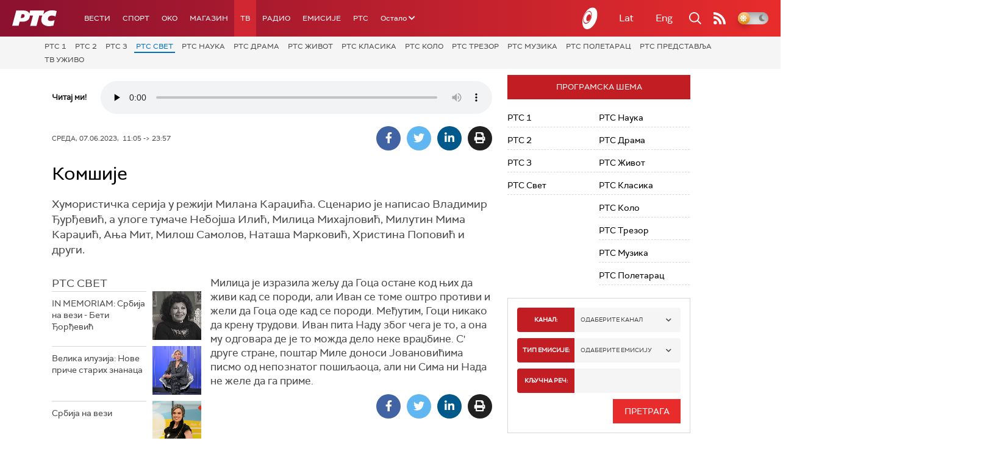

--- FILE ---
content_type: text/html;charset=UTF-8
request_url: https://rts.rs/tv/rts-sat/5200273/komsije.html
body_size: 19267
content:












































<!DOCTYPE html>

<html xmlns="http://www.w3.org/1999/xhtml" xml:lang="sr" lang="sr" >
    
    <head>
        <meta charset="utf-8" />
        <meta name="viewport" content="width=device-width, initial-scale=1, minimum-scale=1, maximum-scale=1" /> 
        
            <meta name="facebook-domain-verification" content="hui4xuinul37kpgfvccuiopl4tsgzd" />
        
        <title>Комшије | РТС Свет | РТС</title>

            <!-- Gemius AdOcean -->
            <script type="text/javascript" src="//rs.adocean.pl/files/js/ado.js"></script>
            <script type="text/javascript">
                /* (c)AdOcean 2003-2017 */
                if (typeof ado !== "object") {
                    ado = {};
                    ado.config = ado.preview = ado.placement = ado.master = ado.slave = function () {};
                }
                ado.config({mode: "old", xml: false, characterEncoding: true});
                ado.preview({enabled: true, emiter: "rs.adocean.pl", id: "WrI3gCReJvUOQoGs1cYCXGDNLReHYebXQ5l1IsHag6T.57"});
            </script>

        <link rel="shortcut icon" href="/assets/front/img/favicon/favicon.ico"/>
<!--

<link rel="apple-touch-icon" sizes="57x57" href="/apple-icon-57x57.png">
<link rel="apple-touch-icon" sizes="60x60" href="/apple-icon-60x60.png">
<link rel="apple-touch-icon" sizes="72x72" href="/apple-icon-72x72.png">
<link rel="apple-touch-icon" sizes="76x76" href="/apple-icon-76x76.png">
<link rel="apple-touch-icon" sizes="114x114" href="/apple-icon-114x114.png">
<link rel="apple-touch-icon" sizes="120x120" href="/apple-icon-120x120.png">
<link rel="apple-touch-icon" sizes="144x144" href="/apple-icon-144x144.png">
<link rel="apple-touch-icon" sizes="152x152" href="/apple-icon-152x152.png">
<link rel="apple-touch-icon" sizes="180x180" href="/apple-icon-180x180.png">
<link rel="icon" type="image/png" sizes="192x192"  href="/android-icon-192x192.png">
<link rel="icon" type="image/png" sizes="32x32" href="/favicon-32x32.png">
<link rel="icon" type="image/png" sizes="96x96" href="/favicon-96x96.png">
<link rel="icon" type="image/png" sizes="16x16" href="/favicon-16x16.png">
<link rel="manifest" href="/manifest.json">
<meta name="msapplication-TileColor" content="#ffffff">
<meta name="msapplication-TileImage" content="/ms-icon-144x144.png">
<meta name="theme-color" content="#ffffff">

-->
        <link href="https://fonts.googleapis.com/css2?family=Montserrat:wght@100;200;300;400;500;600;700;800;900&display=swap" rel="stylesheet">
        
<link href="/resources/fontawesome/css/all.min.css" rel="stylesheet"/>
<link href="/resources/bootstrap/css/bootstrap.min.css" rel="stylesheet"/>
<link rel="stylesheet" type="text/css" href="/assets/front/plugins/slick/slick.css"/>
<link rel="stylesheet" type="text/css" href="/assets/front/plugins/slick/slick-theme.css"/>
<link href="/assets/front/css/platform2024_v5.css" rel="stylesheet"/>
<link href="/assets/front/css/fragments2024_v2.css" rel="stylesheet"/>
<link href="/assets/front/css/responsive2025_v1.css" rel="stylesheet"/>
<link href="/assets/front/css/headerTeme.css" rel="stylesheet"/>
        



<script src="/resources/jQuery/jquery-3.5.1.min.js"></script>
<script type="text/javascript" src="/assets/front/js/its-global2025_v1.min.js"></script>
<script type="text/javascript" src="/assets/front/js/cyr2lat/cyrlatconverter.min.js"></script>
<script type="text/javascript" src="https://services.brid.tv/player/build/brid.min.js"></script>


    <!-- Global site tag (gtag.js) - Google Analytics -->
    <script async src="https://www.googletagmanager.com/gtag/js?id=G-FBJW6SRQ7H"></script>
    <script>
        window.dataLayer = window.dataLayer || [];
        function gtag() {
            dataLayer.push(arguments);
        }
        gtag('js', new Date());

        gtag('config', 'G-FBJW6SRQ7H');
    </script>

    <!-- Google Tag Manager -->
    <script>(function (w, d, s, l, i) {
            w[l] = w[l] || [];
            w[l].push({'gtm.start':
                        new Date().getTime(), event: 'gtm.js'});
            var f = d.getElementsByTagName(s)[0],
                    j = d.createElement(s), dl = l != 'dataLayer' ? '&l=' + l : '';
            j.async = true;
            j.src =
                    'https://www.googletagmanager.com/gtm.js?id=' + i + dl;
            f.parentNode.insertBefore(j, f);
        })(window, document, 'script', 'dataLayer', 'GTM-NZ5DNLN');</script>
    <!-- End Google Tag Manager -->


        <input id="anchorId" type="hidden" value="" />
        
        
            
        
        
        

























    <meta name="copyright" content="rts.rs"/>
<meta name="title" content="Комшије"/>
<meta name="description" content="Хумористичка серија у режији Милана Караџића. Сценарио је написао Владимир Ђурђевић, а улоге тумаче Небојша Илић, Милица Михајловић, Милутин Мима Караџић, Ања Мит, Милош Самолов, Наташа Марковић, Христина Поповић и други. "/>


    <link rel="canonical" href="https://www.rts.rs/tv/rts-sat/5200273/komsije.html" />

<meta property="og:site_name" content="РТС"/>
<meta property="og:type" content="article"/>
<meta property="og:title" content="Комшије"/>
<meta property="og:url" content="https://rts.rs/tv/rts-sat/5200273/komsije.html"/>

    
        <meta property="og:image" content="https://rts.rs/upload//media/2023/4/28/23/34/877/1468653/thumbs/1987938/komsije.jpg"/>
    
    


<meta property="og:description" content="Хумористичка серија у режији Милана Караџића. Сценарио је написао Владимир Ђурђевић, а улоге тумаче Небојша Илић, Милица Михајловић, Милутин Мима Караџић, Ања Мит, Милош Самолов, Наташа Марковић, Христина Поповић и други. "/>

    <meta name="twitter:card" content="summary"/>
<meta name="twitter:title" content="Комшије"/>


    
        <meta property="twitter:image" content="https://rts.rs/upload//media/2023/4/28/23/34/877/1468653/thumbs/1987938/komsije.jpg"/>
    
    

<meta name="twitter:description" content="Хумористичка серија у режији Милана Караџића. Сценарио је написао Владимир Ђурђевић, а улоге тумаче Небојша Илић, Милица Михајловић, Милутин Мима Караџић, Ања Мит, Милош Самолов, Наташа Марковић, Христина Поповић и други. "/>

        

        <!-- (C)2000-2024 Gemius SA - gemiusPrism  / rts.rs/TV Program -->
<script type="text/javascript">
var pp_gemius_identifier = 'AqWV7WNd5WXN.C1fscmNNmaEHUyZ7SLWa1rR_nF1JZH.77';
// lines below shouldn't be edited
function gemius_pending(i) { window[i] = window[i] || function() {var x = window[i+'_pdata'] = window[i+'_pdata'] || []; x[x.length]=Array.prototype.slice.call(arguments, 0);};};
(function(cmds) { var c; while(c = cmds.pop()) gemius_pending(c)})(['gemius_cmd', 'gemius_hit', 'gemius_event', 'gemius_init', 'pp_gemius_hit', 'pp_gemius_event', 'pp_gemius_init']);
window.pp_gemius_cmd = window.pp_gemius_cmd || window.gemius_cmd;
(function(d,t) {try {var gt=d.createElement(t),s=d.getElementsByTagName(t)[0],l='http'+((location.protocol=='https:')?'s':''); gt.setAttribute('async','async');
gt.setAttribute('defer','defer'); gt.src=l+'://gars.hit.gemius.pl/xgemius.js'; s.parentNode.insertBefore(gt,s);} catch (e) {}})(document,'script');
</script>

<script type="text/javascript" src="//rs.adocean.pl/files/js/ado.js"></script>
<script type="text/javascript">
/* (c)AdOcean 2003-2023 */
        if(typeof ado!=="object"){ado={};ado.config=ado.preview=ado.placement=ado.master=ado.slave=function(){};}
        ado.config({mode: "old", xml: false, consent: true, characterEncoding: true});
        ado.preview({enabled: true});
</script>

<script type="text/javascript">
/* (c)AdOcean 2003-2023, MASTER: rts.rs.Rts.rs.TV.RTS Svet */
ado.master({id: 'hZ2nnFCvl3nO6xa4KxtuPd1Dnkd2KHrOVPphAkbC4w..U7', server: 'rs.adocean.pl' });
</script>

        <script async id="ebx" src="//applets.ebxcdn.com/ebx.js"></script>
    </head>
    <body class="РТС Свет theme-normal">
        
            <!-- Google Tag Manager (noscript) -->
            <noscript><iframe src="https://www.googletagmanager.com/ns.html?id=GTM-NZ5DNLN"
                              height="0" width="0" style="display:none;visibility:hidden"></iframe></noscript>
            <!-- End Google Tag Manager (noscript) -->
        

        <script async src="https://pagead2.googlesyndication.com/pagead/js/adsbygoogle.js?client=ca-pub-8174147618626437"
        crossorigin="anonymous"></script>


        <!-- BANNER BDL -->
        <div class="brandingBannerLeft" data-spy="affix">
            










    
        
            <div id="adoceanrsyjntgxipgc"></div>
<script type="text/javascript">
/* (c)AdOcean 2003-2024, rts.rs.Rts.rs.TV.RTS Svet.Brending levo  360x1080 */
ado.slave('adoceanrsyjntgxipgc', {myMaster: 'hZ2nnFCvl3nO6xa4KxtuPd1Dnkd2KHrOVPphAkbC4w..U7' });
</script>
        
        
    

        </div>
        <!-- BANNER BDP -->
        <div class="brandingBannerRight" data-spy="affix">
            










    
        
            <div id="adoceanrsxfktfvhinx"></div>
<script type="text/javascript">
/* (c)AdOcean 2003-2024, rts.rs.Rts.rs.TV.RTS Svet.Brending desno  360x1080 */
ado.slave('adoceanrsxfktfvhinx', {myMaster: 'hZ2nnFCvl3nO6xa4KxtuPd1Dnkd2KHrOVPphAkbC4w..U7' });
</script>
        
        
    

        </div>

        











<header>
    <div class="app-header">
        <div class="headerLeft">
            <div class="app-brand">
                
                    
                    
                        <div class="logo">
                            <a href="/" title="РТС">
                                <span class="sr-only">РТС</span>
                            </a>
                        </div>
                    
                  
            </div>
            <div class="app-nav">
                <nav>
                    






<div class="menu">
    <div class="primaryShortNav">
        



















 









    
        










<div id="side-nav">
    <ul>
        
            <li class=" depth1  first">
                












    



    <a href="/vesti.html" class="nav-link    ">
    
    
        Вести
        
    
    </a>

            </li>
        
            <li class=" depth1 ">
                












    



    <a href="/sport.html" class="nav-link    ">
    
    
        Спорт
        
    
    </a>

            </li>
        
            <li class=" depth1 ">
                












    



    <a href="/oko-magazin.html" class="nav-link    ">
    
    
        OKO
        
    
    </a>

            </li>
        
            <li class=" depth1 ">
                












    



    <a href="/magazin.html" class="nav-link    ">
    
    
        Магазин
        
    
    </a>

            </li>
        
            <li class=" depth1  onPath">
                












    



    <a href="/tv.html" class="nav-link    onPath ">
    
    
        ТВ
        
    
    </a>

            </li>
        
            <li class=" depth1 ">
                












    



    <a href="/radio.html" class="nav-link    ">
    
    
        Радио
        
    
    </a>

            </li>
        
            <li class=" depth1 ">
                












    



    <a href="/emisije.html" class="nav-link    ">
    
    
        Емисије
        
    
    </a>

            </li>
        
            <li class=" depth1  last">
                












    



    <a href="/rts.html" class="nav-link    ">
    
    
        РТС
        
    
    </a>

            </li>
        
        <li class="depth1  app-dropdown-holder">
            <a class="app-dropdown nav-link"><span>Остало</span> <i class="fa fa-chevron-down"></i></a>
            <div class="menu-dropdown">
                <ul>
                    
                        <li class="">
                            <a href="/rts/muzicka-produkcija.html" class="">
                                Музичка продукција
                            </a>
                        </li>
                    
                        <li class="">
                            <a href="/rts/filmski-program.html" class="">
                                Филмски програм
                            </a>
                        </li>
                    
                        <li class="">
                            <a href="/rts/dijaspora.html" class="">
                                Дијаспора
                            </a>
                        </li>
                    
                        <li class="">
                            <a href="/rts/rts-predstavlja.html" class="">
                                РТС представља
                            </a>
                        </li>
                    
                        <li class="">
                            <a href="/eurosong2024.html" class="">
                                Евросонг 2025
                            </a>
                        </li>
                    
                        <li class="">
                            <a href="/rts/pgp.html" class="">
                                ПГП
                            </a>
                        </li>
                    
                        <li class="">
                            <a href="/rts/informator-o-radu.html" class="">
                                Информатор о раду Јавне медијске установе „Радио-телевизија Србије“
                            </a>
                        </li>
                    
                </ul>
            </div>
        </li>

    </ul>
</div>
    
     
    
    
    
    
    
    
    
    
    

    </div>
</div>
                </nav>
            </div>
        </div>
        <div class="hederRight">
            <a href="/page/tv/ci/live.html" class="live-tv" title="РТС планета">
                <span class="rts-planeta"></span>
            </a>
            <div class="app-lang">



<div class="language-bar">
    
    <a href="/" class="lang cyr CyrLatIgnore js-lang" >Ћир</a>
    <a href="/" class="lang lat CyrLatIgnore js-lang" >Lat</a>
    <a class="lang en CyrLatIgnore " href="/rts/program-sales.html">Eng</a>

</div>
</div>
            <div class="app-search">
                <a type="submit" class="js-nav-search nav-action searchTrigger" title="Претрага"><i class="fas fa-search"></i></a>
                <div id="search" class="nav-search">
                    









<form action="/pretraga.html" method="get" name="searchForm" id="searchForm" class="form searchForm">
    <fieldset class="searchFieldset header-search-btn">
        <input type="hidden" name="lang" value="sr" />
        <input id="searchText" class="app-input" name="searchText" type="text" value=""  placeholder="Search" onfocus="this.placeholder = ''" onblur="this.placeholder = 'Search'"/>
        <input type="submit" value="Пронађи" class="searchButton">
    </fieldset>
</form>


<script>
    $(document).ready(function () {
        $('#searchForm').submit(function () {
            if ($('#searchText').val().length <= 3) {
                $('#searchInputMessage').show();
                return false;
            } else {
                return true;
            }
        });
        $('#searchText').keydown(function () {
            if ($(this).val().length <= 1) {
                $('#searchInputMessage').hide();
            }
        });

    });
</script>
                </div>
            </div>
            <a href="/page/rss/ci.html" class="nav-action feed" title="RSS"><i class="fas fa-rss"></i></a>
                
            <a class="mobTrigger"><i class="fas fa-bars"></i></a>
            <input type="checkbox" id="darkModeToggle" />
           <label for="darkModeToggle" class="darkModeBtn">
                   <i class="fas fa-moon"></i>
                <i class="fas fa-sun"></i>
            </label>
        </div>
    </div>
</header>
<div class="mobNavigation">
    <div class="mobNavWrapper">
        <div class="social social-mob">
            <a class="rtsPlaneta" title="РТС планета" href="/page/tv/ci/live.html"><span class="fai fai-planeta"></span></a>
            <a class="facebook" target="_blank" href="http://www.facebook.com/RTS.Internetportal" title="Facebook"><i class="fab fa-facebook-f"></i></a>
            <a class="twitter" target="_blank" href="http://twitter.com/#!/RTS_Vesti" title="Twitter"><i class="fab fa-twitter"></i></a>
            <a class="youtube" target="_blank" href="https://www.youtube.com/channel/UCF6U1KDm7BLHWBBUwsZzKtQ" title="You Tube"><i class="fab fa-youtube"></i></a>
                



<div class="language-bar">
    
    <a href="/" class="lang cyr CyrLatIgnore js-lang" >Ћир</a>
    <a href="/" class="lang lat CyrLatIgnore js-lang" >Lat</a>
    <a class="lang en CyrLatIgnore " href="/rts/program-sales.html">Eng</a>

</div>

            <a href="/page/rss/ci.html" class="nav-action feed" title="RSS"><i class="fas fa-rss"></i></a>
        </div>
        <div class="navWrapper">
            


























 









    
     
    
    
    
    
    
    
    
    
        














<ul> 
    

        




    
    


<li class="   level1   ord1 d1">
    <div class="navHolder">
        












    



    <a href="/vesti.html" class="nav-link    subL1">
    
    
        <span class=" ">
        
        Вести
        
        </span>
    
    
    </a>


        
            <div class="navL1"> 
            
            <ul>

            

        

        





<li class="   level1   ord1 d2">
    
        












    



    <a href="/vesti/politika.html" class="nav-link    ">
    
    
        Политика
        
    
    </a>


        
            </li>

            

        

        





<li class="   level1   ord3 d2">
    
        












    



    <a href="/vesti/region.html" class="nav-link    ">
    
    
        Регион
        
    
    </a>


        
            </li>

            

        

        





<li class="   level1   ord4 d2">
    
        












    



    <a href="/vesti/svet.html" class="nav-link    ">
    
    
        Свет
        
    
    </a>


        
            </li>

            

        

        





<li class="   level1   ord5 d2">
    
        












    



    <a href="/vesti/srbija-danas.html" class="nav-link    ">
    
    
        Србија данас
        
    
    </a>


        
            </li>

            

        

        





<li class="   level1   ord6 d2">
    
        












    



    <a href="/vesti/hronika.html" class="nav-link    ">
    
    
        Хроника
        
    
    </a>


        
            </li>

            

        

        





<li class="   level1   ord7 d2">
    
        












    



    <a href="/vesti/drustvo.html" class="nav-link    ">
    
    
        Друштво
        
    
    </a>


        
            </li>

            

        

        





<li class="   level1   ord8 d2">
    
        












    



    <a href="/vesti/ekonomija.html" class="nav-link    ">
    
    
        Економија
        
    
    </a>


        
            </li>

            

        

        





<li class="   level1   ord9 d2">
    
        












    



    <a href="/vesti/merila-vremena.html" class="nav-link    ">
    
    
        Мерила времена
        
    
    </a>


        
            </li>

            

        

        





<li class="   level1   ord10 d2">
    
        












    



    <a href="/vesti/ratu-u-ukrajini.html" class="nav-link    ">
    
    
        Рат у Украјини
        
    
    </a>


        
            </li>

            

        

        





<li class="   level1   ord11 d2">
    
        












    



    <a href="/vesti/vreme.html" class="nav-link    ">
    
    
        Време
        
    
    </a>


        
            </li>

            

        

        





<li class="   level1   ord12 d2">
    
        












    



    <a href="/vesti/servisne-informacije.html" class="nav-link    ">
    
    
        Сервисне вести
        
    
    </a>


        
            </li>

            

        

        





<li class="   level1   ord14 d2">
    
        












    



    <a href="/vesti/smatracnica.html" class="nav-link    ">
    
    
        Сматрачница
        
    
    </a>


        
            </li>

            

        

        





<li class="   level1   ord37 d2">
    
        












    



    <a href="/vesti/arhiva-rubrika.html" class="nav-link    ">
    
    
        Архива рубрика
        
    
    </a>


        
            </li>

            

        

        





<li class="   level1  last  ord38 d2">
    
        












    



    <a href="/vesti/podkast.html" class="nav-link    ">
    
    
        Подкаст
        
    
    </a>


        
            </li>

            

        

         
        </ul>
    </div>
</div>
</li>





    
    


<li class="   level1   ord3 d1">
    <div class="navHolder">
        












    



    <a href="/sport.html" class="nav-link    subL1">
    
    
        <span class=" ">
        
        Спорт
        
        </span>
    
    
    </a>


        
            <div class="navL1"> 
            
            <ul>

            

        

        





<li class="   level1   ord3 d2">
    
        












    



    <a href="/sport/fudbal.html" class="nav-link    ">
    
    
        Фудбал
        
    
    </a>


        
            </li>

            

        

        





<li class="   level1   ord4 d2">
    
        












    



    <a href="/sport/kosarka.html" class="nav-link    ">
    
    
        Кошарка
        
    
    </a>


        
            </li>

            

        

        





<li class="   level1   ord6 d2">
    
        












    



    <a href="/sport/tenis.html" class="nav-link    ">
    
    
        Тенис
        
    
    </a>


        
            </li>

            

        

        





<li class="   level1   ord8 d2">
    
        












    



    <a href="/sport/odbojka.html" class="nav-link    ">
    
    
        Одбојка
        
    
    </a>


        
            </li>

            

        

        





<li class="   level1   ord9 d2">
    
        












    



    <a href="/sport/rukomet.html" class="nav-link    ">
    
    
        Рукомет
        
    
    </a>


        
            </li>

            

        

        





<li class="   level1   ord10 d2">
    
        












    



    <a href="/sport/vaterpolo.html" class="nav-link    ">
    
    
        Ватерполо
        
    
    </a>


        
            </li>

            

        

        





<li class="   level1   ord11 d2">
    
        












    



    <a href="/sport/atletika.html" class="nav-link    ">
    
    
        Атлетика
        
    
    </a>


        
            </li>

            

        

        





<li class="   level1   ord12 d2">
    
        












    



    <a href="/sport/auto-moto.html" class="nav-link    ">
    
    
        Ауто-мото
        
    
    </a>


        
            </li>

            

        

        





<li class="   level1   ord13 d2">
    
        












    



    <a href="/sport/ostali-sportovi.html" class="nav-link    ">
    
    
        Остали спортови
        
    
    </a>


        
            </li>

            

        

        





<li class="   level1   ord14 d2">
    
        












    



    <a href="/sport/memorijal-rts.html" class="nav-link    ">
    
    
        Меморијал РТС
        
    
    </a>


        
            </li>

            

        

        





<li class="   level1   ord16 d2">
    
        












    



    <a href="/sport/Eurovision_sport.html" class="nav-link    ">
    
    
        Eurovision sport
        
    
    </a>


        
            </li>

            

        

        





<li class="   level1  last  ord17 d2">
    
        












    



    <a href="/sport/arhiva-rubrika.html" class="nav-link    ">
    
    
        Архива рубрика
        
    
    </a>


        
            </li>

            

        

         
        </ul>
    </div>
</div>
</li>






<li class="   level1   ord6 d1">
    
        












    



    <a href="/oko-magazin.html" class="nav-link    ">
    
    
        <span class=" ">
        
        OKO
        
        </span>
    
    
    </a>


        
            </li>

            

        

        




    
    


<li class="   level1   ord7 d1">
    <div class="navHolder">
        












    



    <a href="/magazin.html" class="nav-link    subL1">
    
    
        <span class=" ">
        
        Магазин
        
        </span>
    
    
    </a>


        
            <div class="navL1"> 
            
            <ul>

            

        

        





<li class="   level1   ord1 d2">
    
        












    



    <a href="/magazin/zivot.html" class="nav-link    ">
    
    
        Живот
        
    
    </a>


        
            </li>

            

        

        





<li class="   level1   ord2 d2">
    
        












    



    <a href="/magazin/Zanimljivosti.html" class="nav-link    ">
    
    
        Занимљивости
        
    
    </a>


        
            </li>

            

        

        





<li class="   level1   ord3 d2">
    
        












    



    <a href="/magazin/muzika.html" class="nav-link    ">
    
    
        Музика
        
    
    </a>


        
            </li>

            

        

        





<li class="   level1   ord4 d2">
    
        












    



    <a href="/magazin/tehnologija.html" class="nav-link    ">
    
    
        Технологијa
        
    
    </a>


        
            </li>

            

        

        





<li class="   level1   ord5 d2">
    
        












    



    <a href="/magazin/putujemo.html" class="nav-link    ">
    
    
        Путујемо
        
    
    </a>


        
            </li>

            

        

        





<li class="   level1   ord6 d2">
    
        












    



    <a href="/magazin/svet-poznatih.html" class="nav-link    ">
    
    
        Свет познатих
        
    
    </a>


        
            </li>

            

        

        





<li class="   level1   ord7 d2">
    
        












    



    <a href="/magazin/Zdravlje.html" class="nav-link    ">
    
    
        Здравље
        
    
    </a>


        
            </li>

            

        

        





<li class="   level1   ord8 d2">
    
        












    



    <a href="/magazin/film-i-tv.html" class="nav-link    ">
    
    
        Филм и ТВ
        
    
    </a>


        
            </li>

            

        

        





<li class="   level1   ord9 d2">
    
        












    



    <a href="/magazin/nauka.html" class="nav-link    ">
    
    
        Наука
        
    
    </a>


        
            </li>

            

        

        





<li class="   level1   ord11 d2">
    
        












    



    <a href="/magazin/priroda.html" class="nav-link    ">
    
    
        Природа
        
    
    </a>


        
            </li>

            

        

        





<li class="   level1   ord13 d2">
    
        












    



    <a href="/magazin/digitalni-preduzetnik.html" class="nav-link    ">
    
    
        Дигитални предузетник
        
    
    </a>


        
            </li>

            

        

        





<li class="   level1   ord14 d2">
    
        












    



    <a href="/magazin/kultura.html" class="nav-link    ">
    
    
        Културно
        
    
    </a>


        
            </li>

            

        

        





<li class="   level1   ord21 d2">
    
        












    



    <a href="/magazin/arhiva-rubrika.html" class="nav-link    ">
    
    
        Архива рубрика
        
    
    </a>


        
            </li>

            

        

        





<li class="   level1   ord25 d2">
    
        












    



    <a href="/magazin/Zamalevelikeheroje.html" class="nav-link    ">
    
    
        За мале велике хероје
        
    
    </a>


        
            </li>

            

        

        





<li class="   level1  last  ord26 d2">
    
        












    



    <a href="/magazin/naizgled-zdrav.html" class="nav-link    ">
    
    
        Наизглед здрав
        
    
    </a>


        
            </li>

            

        

         
        </ul>
    </div>
</div>
</li>





    
    


<li class="  onPath  level1   ord8 d1">
    <div class="navHolder">
        












    



    <a href="/tv.html" class="nav-link    onPath subL1">
    
    
        <span class=" ">
        
        ТВ
        
        </span>
    
    
    </a>


        
            <div class="navL1"> 
            
            <ul>

            

        

        





<li class="   level1   ord1 d2">
    
        












    



    <a href="/tv/rts1.html" class="nav-link    ">
    
    
        РТС 1
        
    
    </a>


        
            </li>

            

        

        





<li class="   level1   ord2 d2">
    
        












    



    <a href="/tv/rts2.html" class="nav-link    ">
    
    
        РТС 2
        
    
    </a>


        
            </li>

            

        

        





<li class="   level1   ord3 d2">
    
        












    



    <a href="/tv/rts-digital.html" class="nav-link    ">
    
    
        РТС 3
        
    
    </a>


        
            </li>

            

        

        





<li class="  onPath  level1   ord4 d2">
    
        












    



    <a href="/tv/rts-sat.html" class="nav-link    onPath ">
    
    
        РТС Свет
        
    
    </a>


        
            </li>

            

        

        





<li class="   level1   ord5 d2">
    
        












    



    <a href="/tv/rts-nauka.html" class="nav-link    ">
    
    
        РТС Наука
        
    
    </a>


        
            </li>

            

        

        





<li class="   level1   ord6 d2">
    
        












    



    <a href="/tv/rts-drama.html" class="nav-link    ">
    
    
        РТС Драма
        
    
    </a>


        
            </li>

            

        

        





<li class="   level1   ord7 d2">
    
        












    



    <a href="/tv/rts-zivot.html" class="nav-link    ">
    
    
        РТС Живот
        
    
    </a>


        
            </li>

            

        

        





<li class="   level1   ord8 d2">
    
        












    



    <a href="/tv/rts-klasika.html" class="nav-link    ">
    
    
        РТС Класика
        
    
    </a>


        
            </li>

            

        

        





<li class="   level1   ord9 d2">
    
        












    



    <a href="/tv/rts-kolo.html" class="nav-link    ">
    
    
        РТС Коло
        
    
    </a>


        
            </li>

            

        

        





<li class="   level1   ord10 d2">
    
        












    



    <a href="/tv/rts-trezor.html" class="nav-link    ">
    
    
        РТС Трезор
        
    
    </a>


        
            </li>

            

        

        





<li class="   level1   ord11 d2">
    
        












    



    <a href="/tv/rts-muzika.html" class="nav-link    ">
    
    
        РТС Музика
        
    
    </a>


        
            </li>

            

        

        





<li class="   level1   ord12 d2">
    
        












    



    <a href="/tv/rts-poletarac.html" class="nav-link    ">
    
    
        РТС Полетарац
        
    
    </a>


        
            </li>

            

        

        





<li class="   level1   ord53 d2">
    
        












    



    <a href="/tv/rts-predstavlja.html" class="nav-link    ">
    
    
        РТС представља
        
    
    </a>


        
            </li>

            

        

        





<li class="   level1  last  ord55 d2">
    
        












    



    <a href="/tv/live.html" class="nav-link    ">
    
    
        ТВ уживо
        
    
    </a>


        
            </li>

            

        

         
        </ul>
    </div>
</div>
</li>





    
    


<li class="   level1   ord9 d1">
    <div class="navHolder">
        












    



    <a href="/radio.html" class="nav-link    subL1">
    
    
        <span class=" ">
        
        Радио
        
        </span>
    
    
    </a>


        
            <div class="navL1"> 
            
            <ul>

            

        

        





<li class="   level1   ord1 d2">
    
        












    



    <a href="/radio/radio-beograd-1.html" class="nav-link    ">
    
    
        Радио Београд 1
        
    
    </a>


        
            </li>

            

        

        





<li class="   level1   ord2 d2">
    
        












    



    <a href="/radio/radio-beograd-2.html" class="nav-link    ">
    
    
        Радио Београд 2
        
    
    </a>


        
            </li>

            

        

        





<li class="   level1   ord3 d2">
    
        












    



    <a href="/radio/radio-beograd-3.html" class="nav-link    ">
    
    
        Радио Београд 3
        
    
    </a>


        
            </li>

            

        

        





<li class="   level1   ord4 d2">
    
        












    



    <a href="/radio/beograd-202.html" class="nav-link    ">
    
    
        Београд 202
        
    
    </a>


        
            </li>

            

        

        





<li class="   level1   ord6 d2">
    
        












    



    <a href="/radio/radio-pletenica.html" class="nav-link    ">
    
    
        Радио Плетеница
        
    
    </a>


        
            </li>

            

        

        





<li class="   level1   ord7 d2">
    
        












    



    <a href="/radio/radio-rokenroler.html" class="nav-link    ">
    
    
        Радио Рокенролер
        
    
    </a>


        
            </li>

            

        

        





<li class="   level1   ord8 d2">
    
        












    



    <a href="/radio/radio-dzuboks.html" class="nav-link    ">
    
    
        Радио Џубокс
        
    
    </a>


        
            </li>

            

        

        





<li class="   level1   ord9 d2">
    
        












    



    <a href="/radio/radio-vrteska.html" class="nav-link    ">
    
    
        Радио Вртешка
        
    
    </a>


        
            </li>

            

        

        





<li class="   level1   ord10 d2">
    
        












    



    <a href="/radio/radio-dzezer.html" class="nav-link    ">
    
    
        Радио Џезер
        
    
    </a>


        
            </li>

            

        

        





<li class="   level1   ord11 d2">
    
        












    



    <a href="/radio/arhiv.html" class="nav-link    ">
    
    
        Архив
        
    
    </a>


        
            </li>

            

        

        





<li class="   level1   ord12 d2">
    
        












    



    <a href="/radio/kontakt.html" class="nav-link    ">
    
    
        Контакт
        
    
    </a>


        
            </li>

            

        

        





<li class="   level1   ord13 d2">
    
        












    



    <a href="/radio/frekvencije.html" class="nav-link    ">
    
    
        Фреквенције
        
    
    </a>


        
            </li>

            

        

        





<li class="   level1  last  ord14 d2">
    
        












    



    <a href="/radio/live.html" class="nav-link    ">
    
    
        Радио уживо
        
    
    </a>


        
            </li>

            

        

         
        </ul>
    </div>
</div>
</li>






<li class="   level1   ord15 d1">
    
        












    



    <a href="/emisije.html" class="nav-link    ">
    
    
        <span class=" ">
        
        Емисије
        
        </span>
    
    
    </a>


        
            </li>

            

        

        




    
    


<li class="   level1  last  ord18 d1">
    <div class="navHolder">
        












    



    <a href="/rts.html" class="nav-link    subL1">
    
    
        <span class=" ">
        
        РТС
        
        </span>
    
    
    </a>


        
            <div class="navL1"> 
            
            <ul>

            

        

        





<li class="   level1   ord1 d2">
    
        












    



    <a href="/rts/javni-servis.html" class="nav-link    ">
    
    
        О Jавном сервису
        
    
    </a>


        
            </li>

            

        

        





<li class="   level1   ord2 d2">
    
        












    



    <a href="/rts/informator-o-radu.html" class="nav-link    ">
    
    
        Информатор о раду Јавне медијске установе „Радио-телевизија Србије“
        
    
    </a>


        
            </li>

            

        

        





<li class="   level1   ord3 d2">
    
        












    



    <a href="/rts/akcije.html" class="nav-link    ">
    
    
        Акције
        
    
    </a>


        
            </li>

            

        

        





<li class="   level1   ord4 d2">
    
        












    



    <a href="/rts/pgp.html" class="nav-link    ">
    
    
        ПГП
        
    
    </a>


        
            </li>

            

        

        





<li class="   level1   ord5 d2">
    
        












    



    <a href="/rts/galerija-rts.html" class="nav-link    ">
    
    
        Галерија РТС
        
    
    </a>


        
            </li>

            

        

        





<li class="   level1   ord6 d2">
    
        












    



    <a href="/rts/izdavastvo.html" class="nav-link    ">
    
    
        Издаваштво
        
    
    </a>


        
            </li>

            

        

        





<li class="   level1   ord7 d2">
    
        












    



    <a href="/rts/istrazivanje-cipa.html" class="nav-link    ">
    
    
        Истраживање
        
    
    </a>


        
            </li>

            

        

        





<li class="   level1   ord8 d2">
    
        












    



    <a href="/rts/rts-klub.html" class="nav-link    ">
    
    
        РТС клуб
        
    
    </a>


        
            </li>

            

        

        





<li class="   level1   ord9 d2">
    
        












    



    <a href="/rts/programski-arhiv.html" class="nav-link    ">
    
    
        Програмски архив
        
    
    </a>


        
            </li>

            

        

        





<li class="   level1   ord10 d2">
    
        












    



    <a href="/rts/rts-predstavlja.html" class="nav-link    ">
    
    
        РТС представља
        
    
    </a>


        
            </li>

            

        

        





<li class="   level1   ord11 d2">
    
        












    



    <a href="/rts/marketing.html" class="nav-link    ">
    
    
        Маркетинг
        
    
    </a>


        
            </li>

            

        

        





<li class="   level1   ord12 d2">
    
        












    



    <a href="/rts/dijaspora.html" class="nav-link    ">
    
    
        Дијаспора
        
    
    </a>


        
            </li>

            

        

        





<li class="   level1   ord14 d2">
    
        












    



    <a href="/rts/digitalizacija.html" class="nav-link    ">
    
    
        Дигитална ТВ
        
    
    </a>


        
            </li>

            

        

        





<li class="   level1   ord15 d2">
    
        












    



    <a href="/rts/posao.html" class="nav-link    ">
    
    
        Посао
        
    
    </a>


        
            </li>

            

        

        





<li class="   level1   ord16 d2">
    
        












    



    <a href="/rts/javne-nabavke.html" class="nav-link    ">
    
    
        Јавне набавке
        
    
    </a>


        
            </li>

            

        

        





<li class="   level1   ord17 d2">
    
        












    



    <a href="/rts/pola-veka-rts.html" class="nav-link    ">
    
    
        Јубилеји РТС-а
        
    
    </a>


        
            </li>

            

        

        





<li class="   level1   ord18 d2">
    
        












    



    <a href="/rts/internet-portal.html" class="nav-link    ">
    
    
        Интернет портал
        
    
    </a>


        
            </li>

            

        

        





<li class="   level1   ord19 d2">
    
        












    



    <a href="/rts/biblioteka.html" class="nav-link    ">
    
    
        Библиотека
        
    
    </a>


        
            </li>

            

        

        





<li class="   level1   ord20 d2">
    
        












    



    <a href="/rts/konkursi.html" class="nav-link    ">
    
    
        Конкурси
        
    
    </a>


        
            </li>

            

        

        





<li class="   level1   ord21 d2">
    
        












    



    <a href="/rts/pesma-evrovizije.html" class="nav-link    ">
    
    
        Песма Евровизије
        
    
    </a>


        
            </li>

            

        

        





<li class="   level1  last  ord22 d2">
    
        












    



    <a href="/rts/program-sales.html" class="nav-link    ">
    
    
        Program sales
        
    
    </a>


        
            </li>

            

        
        </ul>
    </div>
</div>
</li>
</ul>
    
    


        </div>
    </div>
</div>

<script>
    var langRaw;
    var langReworked;
    $(document).ready(function () {
        $("code").addClass("CyrLatIgnore");
        $('.js-lang').hide();

        langRaw = location.pathname.slice(0, 4);
//            console.log(langRaw);
        if (langRaw == '/en/' || langRaw == '/en.') {
            $('.js-lang').removeClass("active");
            $('.en').addClass("active");
            langReworked = "en";
        } else if (langRaw == '/lat/' || langRaw == '/lat') {
            $('.js-lang').removeClass("active");
            $('.lat').addClass("active");
            $('.js-converter-cyr').hide();
            $('a').each(function () {
//                    console.log($(this).attr('href'));
                if (!$(this).hasClass('js-lang') && typeof $(this).attr('href') != 'undefined'
                        && $(this).attr('href').indexOf('downloadFile') != 1
                        && $(this).attr('href').indexOf('http') == -1
                        && !$(this).hasClass('fancybox')
                        && $(this).attr('href').indexOf('/upload/media/') == -1
                        && $(this).attr('href').split('.').pop() != 'pdf') {
                    if ($(this).attr('href').indexOf('/page/') == -1) {
                        $(this).attr("href", "/lat" + $(this).attr("href"));
                    } else {
                        $(this).attr("href", $(this).attr("href").replace('/ci/', /sr/));
                    }
                }
            });
            langReworked = 'lat';
            CyrLat.C2L();
            $('.cyr').show();
        } else {
            $('.js-lang').removeClass("active");
            $('.cyr').addClass("active");
            $('.js-converter-lat').hide();
            langReworked = 'cyr';
            $('.lat').show();
        }

        $("#websiteTitle").html($("#translatedTitle").html());
        $('body').css('visibility', 'visible');
        $(".js-linkovi-body a").each(function () {
            if ($(this).html().indexOf("http") >= 0) {
                $(this).addClass("CyrLatIgnore");
            }
        });
        $("#strukture-body a").each(function () {
            if ($(this).html().indexOf("http") >= 0) {
                $(this).addClass("CyrLatIgnore");
            }
        });
        $(".js-navi").click(function () {
            $(".js-navi-modal").addClass('show');
            $("body").addClass('modal-open');
        });
    }
    );
    var CyrLat = new CyrLatConverter('body').init();
    //click to change to CYR function
    $('.cyr').click(function (event) {
        event.preventDefault();
        console.log(window.location.pathname);
        if (window.location.pathname == '/lat.html' || window.location.pathname == '/lat/') {
            window.location.href = window.location.origin;
        } else {
            window.location.href = window.location.pathname.slice(4);
        }
    });
    //click to change to LAT function
    $('.lat').click(function (event) {
        event.preventDefault();
        var prevLang = location.pathname.slice(0, 4);
        $('.js-converter-cyr').hide();
        $('.js-converter-lat').show();
        if (prevLang == '/en/' || prevLang == '/en.') {
            location.href = '/lat.html';
        } else if ((prevLang == '/lat/' || prevLang == '/lat.')) {

        } else {
            $('.js-lang').removeClass("active");
            $('.lat').addClass("active");
            if (location.pathname == '/') {
                history.pushState({}, '', '/lat.html');
            } else {
                history.pushState({}, '', '/lat' + location.pathname);
            }
            CyrLat.C2L();
        }
        $('.lat').hide();
        $('.cyr').show();
        $('a').each(function () {
            if (!$(this).hasClass('js-lang') && typeof $(this).attr('href') != 'undefined'
                    && $(this).attr('href').indexOf('downloadFile') != 1
                    && !$(this).hasClass('fancybox')
                    && $(this).attr('href').indexOf('http') == -1
                    && $(this).attr('href').indexOf('/upload/media/') == -1
                    && $(this).attr('href').split('.').pop() != 'pdf') {
                if ($(this).attr('href').indexOf('/page/') == -1) {
                    $(this).attr("href", "/lat" + $(this).attr("href"));
                } else {
                    $(this).attr("href", $(this).attr("href").replace('/ci/', /sr/));
                }
            }
        });
    });
    $(".app-dropdown-holder").click(function (e) {
        $(this).toggleClass('active');
        e.stopPropagation();
    });
    $('body').click(function (e) {
        if (!$(e.target).closest('.menu-dropdown').length) {
            $(".app-dropdown-holder").removeClass('active');
        }
    });
    
    //Dark-mode toggle
    document.addEventListener("DOMContentLoaded", function () {
        const checkbox = document.getElementById("darkModeToggle");
        const darkMode = localStorage.getItem("darkMode");

        if (darkMode === "enabled") {
            document.body.classList.add("dark-mode");
            checkbox.checked = true;
            console.log("Dark mode enabled on load.");
        }
        checkbox.addEventListener("change", function () {
            if (checkbox.checked) {
                document.body.classList.add("dark-mode");
                localStorage.setItem("darkMode", "enabled");
            } else {
                document.body.classList.remove("dark-mode");
                localStorage.setItem("darkMode", "disabled");
            }
        });

    });
</script>


<!--<div id="saglasnost-container">
    <div id="saglasnost-prihvatanje">
        <p>We use cookies and google analytics tool to optimize the delivery of digital advertising to you. If you decline personalization of ads you will still see digital advertisements, but they will not be as relevant to you. We never collect sensitive information, and do not sell any of the data we collect. Under the GDPR regulations browser cookies are now considered sudo-anonymized personal data and since we use cookies to deliver relevant advertisements to you we would like to get your permission to do so.</p>
        <button>Accept</button>
    </div>

    <div id="saglasnost-iskljucivanje">
        <p>I don't want my data to be used anymore for analytic purposes.</p>
        <button>Decline</button>
    </div>
</div>


<script>
    $(document).ready(function () {
        var saglasnost = 'false';
        //get consent cookie
        var value = "; " + document.cookie;
        var parts = value.split("; " + "saglasnost" + "=");
        if (parts.length == 2) {
            saglasnost = parts.pop().split(";").shift();
        }
        $('#saglasnost-container').animate({'bottom': '0'}, 2000);
        if (saglasnost === 'true') {
             $('#saglasnost-iskljucivanje').addClass('visible');
            runGA();
            
        } else {
            $('#saglasnost-prihvatanje').addClass('visible');
        }

        //Turn off consent toolbar after 1 min
        setTimeout(function () {
            $('#saglasnost-container').animate({'bottom': '-300px'}, 2000);
        }, 60000);


        $('#saglasnost-iskljucivanje button').on('click', function () {
            document.cookie = 'saglasnost=false;';
            saglasnost='false';
            $('#saglasnost-container').animate({'bottom': '-300px'}, 2000);
        });

        $('#saglasnost-prihvatanje button').on('click', function () {
            document.cookie = 'saglasnost=true;';
            saglasnost='true';
            runGA();
            $('#saglasnost-container').animate({'bottom': '-300px'}, 2000);
        });
    });
</script>-->
        <div class="rts">
            <div class="containerWrap clearfix">
                <div class="topSubnav">
                    <div class="container">
                        





<div class="sideBarNav">
    



















 









    
     
    
    
    
    
    
    
    
    
    
        















<nav ui-nav class="navi clear-fix">
    <ul class="nav ng-score" id="nav">
        

            
                
            

            

    
        
    
    

        
        <li class="">
        
        



























<a href="/tv/rts1.html" class="inactive    link ">
    
    
        
        

        
            

            
                
                
                РТС 1
                
                
            
        
        
            
            

            
        
    </a>

    
                <span class="float-right">
                
                <span class="closeNav"></span>
                <span class="openNav"></span>
                </span>
    



        

        

        
            
                
            </li>
        
    

    



            
                
            

            

    
        
    
    

        
        <li class="">
        
        



























<a href="/tv/rts2.html" class="inactive    link ">
    
    
        
        

        
            

            
                
                
                РТС 2
                
                
            
        
        
            
            

            
        
    </a>

    
                <span class="float-right">
                
                <span class="closeNav"></span>
                <span class="openNav"></span>
                </span>
    



        

        

        
            
                
            </li>
        
    

    



            
                
            

            

    
        
    
    

        
        <li class="">
        
        



























<a href="/tv/rts-digital.html" class="inactive    link ">
    
    
        
        

        
            

            
                
                
                РТС 3
                
                
            
        
        
            
            

            
        
    </a>

    
                <span class="float-right">
                
                <span class="closeNav"></span>
                <span class="openNav"></span>
                </span>
    



        

        

        
            
                
            </li>
        
    

    



            
                
            

            

    
        
    
    

        
        <li class="">
        
        

























    



<a href="/tv/rts-sat.html" class="active   onPath  link ">
    
    
        
        

        
            

            
                
                
                РТС Свет
                
                
            
        
        
            
            

            
        
    </a>

    
                <span class="float-right">
                
                <span class="closeNav"></span>
                <span class="openNav"></span>
                </span>
    



        

        

        
            
                
            </li>
        
    

    



            
                
            

            

    
        
    
    

        
        <li class="">
        
        



























<a href="/tv/rts-nauka.html" class="inactive    link ">
    
    
        
        

        
            

            
                
                
                РТС Наука
                
                
            
        
        
            
            

            
        
    </a>

    
                <span class="float-right">
                
                <span class="closeNav"></span>
                <span class="openNav"></span>
                </span>
    



        

        

        
            
                
            </li>
        
    

    



            
                
            

            

    
        
    
    

        
        <li class="">
        
        



























<a href="/tv/rts-drama.html" class="inactive    link ">
    
    
        
        

        
            

            
                
                
                РТС Драма
                
                
            
        
        
            
            

            
        
    </a>

    
                <span class="float-right">
                
                <span class="closeNav"></span>
                <span class="openNav"></span>
                </span>
    



        

        

        
            
                
            </li>
        
    

    



            
                
            

            

    
        
    
    

        
        <li class="">
        
        



























<a href="/tv/rts-zivot.html" class="inactive    link ">
    
    
        
        

        
            

            
                
                
                РТС Живот
                
                
            
        
        
            
            

            
        
    </a>

    
                <span class="float-right">
                
                <span class="closeNav"></span>
                <span class="openNav"></span>
                </span>
    



        

        

        
            
                
            </li>
        
    

    



            
                
            

            

    
        
    
    

        
        <li class="">
        
        



























<a href="/tv/rts-klasika.html" class="inactive    link ">
    
    
        
        

        
            

            
                
                
                РТС Класика
                
                
            
        
        
            
            

            
        
    </a>

    
                <span class="float-right">
                
                <span class="closeNav"></span>
                <span class="openNav"></span>
                </span>
    



        

        

        
            
                
            </li>
        
    

    



            
                
            

            

    
        
    
    

        
        <li class="">
        
        



























<a href="/tv/rts-kolo.html" class="inactive    link ">
    
    
        
        

        
            

            
                
                
                РТС Коло
                
                
            
        
        
            
            

            
        
    </a>

    
                <span class="float-right">
                
                <span class="closeNav"></span>
                <span class="openNav"></span>
                </span>
    



        

        

        
            
                
            </li>
        
    

    



            
                
            

            

    
        
    
    

        
        <li class="">
        
        



























<a href="/tv/rts-trezor.html" class="inactive    link ">
    
    
        
        

        
            

            
                
                
                РТС Трезор
                
                
            
        
        
            
            

            
        
    </a>

    
                <span class="float-right">
                
                <span class="closeNav"></span>
                <span class="openNav"></span>
                </span>
    



        

        

        
            
                
            </li>
        
    

    



            
                
            

            

    
        
    
    

        
        <li class="">
        
        



























<a href="/tv/rts-muzika.html" class="inactive    link ">
    
    
        
        

        
            

            
                
                
                РТС Музика
                
                
            
        
        
            
            

            
        
    </a>

    
                <span class="float-right">
                
                <span class="closeNav"></span>
                <span class="openNav"></span>
                </span>
    



        

        

        
            
                
            </li>
        
    

    



            
                
            

            

    
        
    
    

        
        <li class="">
        
        



























<a href="/tv/rts-poletarac.html" class="inactive    link ">
    
    
        
        

        
            

            
                
                
                РТС Полетарац
                
                
            
        
        
            
            

            
        
    </a>

    
                <span class="float-right">
                
                <span class="closeNav"></span>
                <span class="openNav"></span>
                </span>
    



        

        

        
            
                
            </li>
        
    

    



            
                
            

            

    
        
    
    

        
        <li class="">
        
        



























<a href="/tv/rts-predstavlja.html" class="inactive    link ">
    
    
        
        

        
            

            
                
                
                РТС представља
                
                
            
        
        
            
            

            
        
    </a>

    
                <span class="float-right">
                
                <span class="closeNav"></span>
                <span class="openNav"></span>
                </span>
    



        

        

        
            
                
            </li>
        
    

    



            

            

    
        
    
    

        
        <li class="">
        
        



























<a href="/tv/live.html" class="inactive    link ">
    
    
        
        

        
            

            
                
                
                ТВ уживо
                
                
            
        
        
            
            

            
        
    </a>

    
                <span class="float-right">
                
                <span class="closeNav"></span>
                <span class="openNav"></span>
                </span>
    



        

        

        
            
                
            </li>
        
    

    


</ul>
</nav>
    

</div>

                    </div>
                </div>
                
        
                <div id="container">
                    <div class="container">
                        <div class="left-sidebar">
                            
        
                        </div>
                        <div id="content" class="app-main">
                            
        <!-- BANNER H1 -->
        <div class="banner-G">
            










    
        
            <div id="adoceanrsxmmijppfov"></div>
<script type="text/javascript">
/* (c)AdOcean 2003-2024, rts.rs.Rts.rs.TV.RTS Svet.H1  728x90 */
ado.slave('adoceanrsxmmijppfov', {myMaster: 'hZ2nnFCvl3nO6xa4KxtuPd1Dnkd2KHrOVPphAkbC4w..U7' });
</script>
        
        
    

        </div>
        <div id="storyWrapper" class="story-wrapper">
            <!-- VOICE SYNTHESIS --> 
            
                <div class="ttsWrapper fix">
                    <div class="read-it-new" title="Читај ми!">Читај ми!</div>
                    <div class="tts audio">
                        <audio controls class="multi" preload="none">
                            <source src="/upload/media-repo/storyBoxFileData//2023/5/28/50262668/0adf212daeaa770d54bfb2b8fcef0fff.mp3" type="audio/mpeg" />
                        </audio>
                    </div>
                </div>
            
            













    
    
        <!-- TurnIndexTextOn -->
        
            
        
        
        
            <div class="storyInfo">
                <div class="storyInfoBlock">
                    <p class="storyDate">
                        

                        среда, 07.06.2023,&nbsp;
                        
                            11:05&nbsp;->&nbsp;23:57
                        
                        
                    </p>
                    
                    
                    
                </div>
                <div class="socialTop">
                    
                        
                        
                            







<!-- Social Share Button BEGIN -->
<div class="addthis_toolbox addthis_default_style fix clearfix">
    <div class="social-icons">
        <a class="btn-social facebook" title="Facebook" href="https://www.facebook.com/share.php?u=https://rts.rs/tv/rts-sat/5200273/komsije.html"
           target="popup" onclick="window.open('https://www.facebook.com/share.php?u=https://rts.rs/tv/rts-sat/5200273/komsije.html', 'popup', 'width=600,height=600');
                   return false;" style="color: white"><i class="fab fa-facebook-f"></i></a>

        <a class="btn-social twitter" title="Twitter" href="https://twitter.com/share"
           target="popup" onclick="window.open('https://twitter.com/share?url=https://rts.rs/tv/rts-sat/5200273/komsije.html', 'popup', 'width=600,height=600');
                   return false;" style="color: white"><i class="fab fa-twitter"></i></a>

        <a class="btn-social linkedin" title="LinkedIn" onclick="javascript:window.open(this.href, '', 'menubar=no,toolbar=no,resizable=yes,scrollbars=yes,height=500,width=500');
                return false;" href="https://www.linkedin.com/shareArticle?mini=true&url=https://rts.rs/tv/rts-sat/5200273/komsije.html&title=&source=rts.rs" style="color: white">
            <i class="fab fa-linkedin-in"></i>
        </a>
    </div>
    
        <div class="service-icons">
            <a class="btn-service print" title="Штампај" href=".html?print=true" class="stampa" target="_blank">
                <i class="fa fa-print"></i>
            </a>

        </div>
    


</div>

<!-- Social Share Button END -->
                        
                    
                </div>
            </div>
        
        
        
        
        
        
        
        
        
        
        
        
        

        

        

        

        

        

        

        

    
            
        
        
        
        
        
        
        
        
        
        
        
        
        
        
        

        

        

        

        

        

        

        

    
            
        
        
        
        
        
        <h1 class="storyMainTitle">Комшије</h1>
        
        
        
        
        
        
        
        
        

        

        

        

        

        

        

        

    
            
        
        
        
        
        
        
        <p class="lead storyMainLead">Хумористичка серија у режији Милана Караџића. Сценарио је написао Владимир Ђурђевић, а улоге тумаче Небојша Илић, Милица Михајловић, Милутин Мима Караџић, Ања Мит, Милош Самолов, Наташа Марковић, Христина Поповић и други. </p>
        
        
        
        
        
        
        
        

        

        

        

        

        

        

        

    
            
        
        
        
        
        
        
        
        
        
        
        
        
        
        
        

        

        
            
                
                
                    
                
            

        

        

        

        

        

        

    
    <!-- TurnIndexTextOff -->



<script language="javascript" type="text/javascript">

    $(document).ready(function () {
        $(".short-story-body-thumb .moreText").click(function () {
            $(this).parent(".readMoreWrapper").addClass("active");
            $(this).parents(".short-story-body-thumb").addClass("active");
        });

        $(".short-story-body-thumb .lessText").click(function () {
            $(this).parent(".readMoreWrapper").removeClass("active");
            $(this).parents(".short-story-body-thumb").removeClass("active");
        });
    });

</script>
            
            <div id="left">
                
                
                
                
                                    
                <div class="boxLeft leftLatest mobileHide">
                    









<div class="related-news news-tabs">
    <ul class="nav  nav-tabs" role="tablist">
        
            <li class="active">
                <a href="/tv/rts-sat.html" role="tab" data-toggle="tab">
                    РТС Свет
                </a>
            </li>
        
    </ul>
    
        











    <div class="tab-content">
        <div class="tab-pane active" id="related">
            <div class="newsLine">
                <a class="title" href="/tv/rts-sat/5874153/in-memoriam-srbija-na-vezi---beti-djordjevic.html">IN MEMORIAM: Србија на вези - Бети Ђорђевић</a>
                <a class="img smallThumb" href="/tv/rts-sat/5874153/in-memoriam-srbija-na-vezi---beti-djordjevic.html">
                    <!--has video-->
                    
                    
                        
                            














<img src="/upload//media/2026/0/25/22/58/4/4912384/thumbs/11417234/MASTER_BETI_6_црно_бело.jpg"
     style="" class="img-responsive img-fluid"
     alt="IN MEMORIAM: Србија на вези - Бети Ђорђевић" title="IN MEMORIAM: Србија на вези - Бети Ђорђевић"/>
                        
                        
                    
                </a>
            </div>
        </div>
    </div>

    <div class="tab-content">
        <div class="tab-pane active" id="related">
            <div class="newsLine">
                <a class="title" href="/tv/rts-sat/5872945/velika-iluzija-nove-price-starih-znanaca.html">Велика илузија: Нове приче старих знанаца</a>
                <a class="img smallThumb" href="/tv/rts-sat/5872945/velika-iluzija-nove-price-starih-znanaca.html">
                    <!--has video-->
                    
                    
                        
                            













    


<img src="/upload//media/2026/0/23/12/22/225/4905839/thumbs/11400554/Velika_iluzija_15_01_2026__RN_(5).JPG"
     style="" class="img-responsive img-fluid"
     alt="Велика илузија: Нове приче старих знанаца" title="Велика илузија: Нове приче старих знанаца (РТС / Никола Ристић)"/>
                        
                        
                    
                </a>
            </div>
        </div>
    </div>

    <div class="tab-content">
        <div class="tab-pane active" id="related">
            <div class="newsLine">
                <a class="title" href="/tv/rts-sat/5872991/srbija-na-vezi.html">Србија на вези</a>
                <a class="img smallThumb" href="/tv/rts-sat/5872991/srbija-na-vezi.html">
                    <!--has video-->
                    
                    
                        
                            














<img src="/upload//media/2026/0/23/16/31/973/4906711/thumbs/11401596/14_05_2025_Srbija_na_vezi_GJ_38_2.jpg"
     style="" class="img-responsive img-fluid"
     alt="Србија на вези" title="Србија на вези"/>
                        
                        
                    
                </a>
            </div>
        </div>
    </div>

    <div class="tab-content">
        <div class="tab-pane active" id="related">
            <div class="newsLine">
                <a class="title" href="/tv/rts-sat/5872952/sat-zimska-patrola-do-poljske--da-li-vredi-zakopane.html">САТ: Зимска патрола до Пољске – да ли вреди Закопане?</a>
                <a class="img smallThumb" href="/tv/rts-sat/5872952/sat-zimska-patrola-do-poljske--da-li-vredi-zakopane.html">
                    <!--has video-->
                    
                    
                        
                            













    


<img src="/upload//media/2026/0/23/13/16/252/4906089/thumbs/11400609/Ski_patrola_Zakopane_Poljska.jpg"
     style="" class="img-responsive img-fluid"
     alt="САТ: Зимска патрола до Пољске – да ли вреди Закопане?" title="САТ: Зимска патрола до Пољске – да ли вреди Закопане? (SAT Media Group / SAT Media Group)"/>
                        
                        
                    
                </a>
            </div>
        </div>
    </div>

    <div class="tab-content">
        <div class="tab-pane active" id="related">
            <div class="newsLine">
                <a class="title" href="/tv/rts-sat/5872950/porodicne-price-retrospektiva.html">Породичне приче, ретроспектива</a>
                <a class="img smallThumb" href="/tv/rts-sat/5872950/porodicne-price-retrospektiva.html">
                    <!--has video-->
                    
                    
                        
                            













    


<img src="/upload//media/2026/0/22/15/50/922/4902241/thumbs/11400584/Сунчица_Максимовић.jpg"
     style="" class="img-responsive img-fluid"
     alt="Породичне приче, ретроспектива" title="Породичне приче, ретроспектива (РТС / РТС)"/>
                        
                        
                    
                </a>
            </div>
        </div>
    </div>


    
      
</div>
                </div>
            </div>
            
            <div id="text">
                













    
    
        <!-- TurnIndexTextOn -->
        
            
        
        
        
        
        
        
        
        
        
        
        
        
        
        
        

        

        

        

        
            
            <div id="story-text">
                










    
        
            <div id="adoceanrsucneiukogs"></div>
<script type="text/javascript">
/* (c)AdOcean 2003-2018, rts.rs.Rts.rs.TV.Naslovna TV.InText */
ado.slave('adoceanrsucneiukogs', {myMaster: 'BoRauWOWUyaPFpObK1BqrGnYQPsLX4eCDblt_2zZNwX.R7' });
</script>
        
        
    

                
                <!--BODY-->
                <p>Милица је изразила жељу да Гоца остане код њих да живи кад се породи, али Иван се томе оштро противи и жели да Гоца оде кад се породи. Међутим, Гоци никако да крену трудови. Иван пита Наду због чега је то, а она му одговара де је то можда дело неке враџбине. С' друге стране, поштар Миле доноси Јовановићима писмо од непознатог пошиљаоца, али ни Сима ни Нада не желе да га приме.</p>
            </div>
            
        

        

        

        

    
    <!-- TurnIndexTextOff -->



<script language="javascript" type="text/javascript">

    $(document).ready(function () {
        $(".short-story-body-thumb .moreText").click(function () {
            $(this).parent(".readMoreWrapper").addClass("active");
            $(this).parents(".short-story-body-thumb").addClass("active");
        });

        $(".short-story-body-thumb .lessText").click(function () {
            $(this).parent(".readMoreWrapper").removeClass("active");
            $(this).parents(".short-story-body-thumb").removeClass("active");
        });
    });

</script>
                

                













    
    
        <!-- TurnIndexTextOn -->
        
            
        
        
        
        
        
        
        
        
        
        
        
        
        
        
        

        

        

        

        

        
            <div id="sharer">
                
                    
                    
                        







<!-- Social Share Button BEGIN -->
<div class="addthis_toolbox addthis_default_style fix clearfix">
    <div class="social-icons">
        <a class="btn-social facebook" title="Facebook" href="https://www.facebook.com/share.php?u=https://rts.rs/tv/rts-sat/5200273/komsije.html"
           target="popup" onclick="window.open('https://www.facebook.com/share.php?u=https://rts.rs/tv/rts-sat/5200273/komsije.html', 'popup', 'width=600,height=600');
                   return false;" style="color: white"><i class="fab fa-facebook-f"></i></a>

        <a class="btn-social twitter" title="Twitter" href="https://twitter.com/share"
           target="popup" onclick="window.open('https://twitter.com/share?url=https://rts.rs/tv/rts-sat/5200273/komsije.html', 'popup', 'width=600,height=600');
                   return false;" style="color: white"><i class="fab fa-twitter"></i></a>

        <a class="btn-social linkedin" title="LinkedIn" onclick="javascript:window.open(this.href, '', 'menubar=no,toolbar=no,resizable=yes,scrollbars=yes,height=500,width=500');
                return false;" href="https://www.linkedin.com/shareArticle?mini=true&url=https://rts.rs/tv/rts-sat/5200273/komsije.html&title=&source=rts.rs" style="color: white">
            <i class="fab fa-linkedin-in"></i>
        </a>
    </div>
    
        <div class="service-icons">
            <a class="btn-service print" title="Штампај" href=".html?print=true" class="stampa" target="_blank">
                <i class="fa fa-print"></i>
            </a>

        </div>
    


</div>

<!-- Social Share Button END -->
                    
                
            </div>
        

        

        

    
    <!-- TurnIndexTextOff -->



<script language="javascript" type="text/javascript">

    $(document).ready(function () {
        $(".short-story-body-thumb .moreText").click(function () {
            $(this).parent(".readMoreWrapper").addClass("active");
            $(this).parents(".short-story-body-thumb").addClass("active");
        });

        $(".short-story-body-thumb .lessText").click(function () {
            $(this).parent(".readMoreWrapper").removeClass("active");
            $(this).parents(".short-story-body-thumb").removeClass("active");
        });
    });

</script>
                <div class="banner-E">
                    










                </div>

                

                
            </div>
        </div>
        <div id="storyId" data-story-id="5200273"></div>
        <script>
            $(document).ready(function () {
                var storyId = $("#storyId").data("story-id");
                var selectedOption = localStorage.getItem("selectedShortStoryTag_" + storyId);

                if (selectedOption) {
                    $("#shortStoryTags").val(selectedOption);
                }
                filterShortStoryTags();
                checkAndToggleVisibility();
            });

            $("#shortStoryTags").on("change", function () {
                var storyId = $("#storyId").data("story-id");
                var selectedOption = $(this).val();
                localStorage.setItem("selectedShortStoryTag_" + storyId, selectedOption);
                filterShortStoryTags();
                checkAndToggleVisibility();
                
            });
            
            function checkAndToggleVisibility(){
                var importantElements = $('.izdvojeno_list .js-short-story-tags');
                var allHidden = true;
                importantElements.each(function () {
                    if (!$(this).hasClass("hidden")) {
                        allHidden = false;
                        return;
                    }
                });

                var izdvojenoDiv = $('.izdvojeno');
                if (allHidden) {
                    izdvojenoDiv.addClass('invisible');
                } else {
                    izdvojenoDiv.removeClass('invisible');
                }
                
            }

            function filterShortStoryTags() {
                var tagsNotEmpty = false;

                var selectedOption = $("#shortStoryTags").val();
                if (selectedOption === '' || tagsNotEmpty === false) {
                    $('.js-short-story-tags').show().removeClass("hidden");
                    return;
                }

                $('.js-short-story-tags').each(function () {
                    var dataTags = $(this).attr('data-tags').trim();
                    var parsedDataTags = JSON.parse(dataTags);
                    if (Array.isArray(parsedDataTags) && parsedDataTags.includes(selectedOption)) {
                        $(this).show().removeClass("hidden");
                    } else {
                        $(this).hide().addClass("hidden");
                    }
                });
            }
        </script>
                        </div>
                        <div class="app-sidebar">
                            
        














    
    
        
    

    







<div class="boxRight">
    <div class="service broadcastScheme">
        <h2>Програмска шема</h2>
        <div class="broadcastSchemeWrapper">
            <div class="broadcast-scheme-left">
                
                    
                        <a class="" href="/tv/rts1/broadcast.html">РТС 1</a>
                    
                
                    
                        <a class="" href="/tv/rts2/broadcast.html">РТС 2</a>
                    
                
                    
                        <a class="" href="/tv/rts-digital/broadcast.html">РТС 3</a>
                    
                
                    
                        <a class="" href="/tv/rts-sat/broadcast.html">РТС Свет</a>
                    
                
                    
                
                    
                
                    
                
                    
                
                    
                
                    
                
                    
                
                    
                
            </div>
            <div class="broadcast-scheme-right">
                
                    
                
                    
                
                    
                
                    
                
                    
                        <a class="border-right: 3px solid #ff6054" href="/tv/rts-nauka/broadcast.html">РТС Наука</a>
                    
                
                    
                        <a class="border-right: 3px solid #ff6054" href="/tv/rts-drama/broadcast.html">РТС Драма</a>
                    
                
                    
                        <a class="border-right: 3px solid #ff6054" href="/tv/rts-zivot/broadcast.html">РТС Живот</a>
                    
                
                    
                        <a class="border-right: 3px solid #ff6054" href="/tv/rts-klasika/broadcast.html">РТС Класика</a>
                    
                
                    
                        <a class="border-right: 3px solid #ff6054" href="/tv/rts-kolo/broadcast.html">РТС Коло</a>
                    
                
                    
                        <a class="border-right: 3px solid #ff6054" href="/tv/rts-trezor/broadcast.html">РТС Трезор</a>
                    
                
                    
                        <a class="border-right: 3px solid #ff6054" href="/tv/rts-muzika/broadcast.html">РТС Музика</a>
                    
                
                    
                        <a class="border-right: 3px solid #ff6054" href="/tv/rts-poletarac/broadcast.html">РТС Полетарац</a>
                    
                
            </div>
        </div>
    </div>
</div>



    
    

    








<div class="boxRight">
    <div class="banner-R teaser-photos">
        <div class="bannerSlider">
            
            
            
        </div>
    </div>
    <div class="clearfix"></div>
</div>

<script type="text/javascript">
    $(document).ready(function () {
        $('.bannerSlider').each(function () {
            $(this).not('.slick-initialized').slick({
                infinite: true,
                dots: false,
                arrows: false,
                slidesToShow: 1,
                slidesToScroll: 1,
                autoplay: true,
                autoplaySpeed: 4950,
                lazyLoad: 'ondemand'
            });
        });
    });
</script>

    
    
        
    

    



<div class="boxRight">
    <div class="banner-R">
        <!--BANER D1-->
        










    
        
            <div id="adoceanrsxclkmifsel"></div>
<script type="text/javascript">
/* (c)AdOcean 2003-2024, rts.rs.Rts.rs.TV.RTS Svet.D1  300x250 */
ado.slave('adoceanrsxclkmifsel', {myMaster: 'hZ2nnFCvl3nO6xa4KxtuPd1Dnkd2KHrOVPphAkbC4w..U7' });
</script>
        
        
    

    </div>
    <div class="clearfix"></div>
</div>

    
    
        
    

    

<div class="boxRight">  
    





<div class="service broadcastFilter clearfix">
    <form action="/tv/rts-sat/pretraga.html" name="broadcast_filter" method="get">
        <div class="filter">
            <label>Канал:</label>
            <div class="fake-select">
                <input type="checkbox" id="toggle" class="toggle"> 
                <label class="toggleSelect" data-role="selected-text" for="toggle">Одаберите канал</label>
                <ul>
                    
                        <li class="select-option">
                            <input data-role="show-type-sel" data-name="РТС 1" type="radio" name="cId" value="10017" id="c10017">
                            <label for="c10017">РТС 1</label>
                        </li>
                    
                        <li class="select-option">
                            <input data-role="show-type-sel" data-name="РТС 2" type="radio" name="cId" value="10018" id="c10018">
                            <label for="c10018">РТС 2</label>
                        </li>
                    
                        <li class="select-option">
                            <input data-role="show-type-sel" data-name="РТС 3" type="radio" name="cId" value="10254" id="c10254">
                            <label for="c10254">РТС 3</label>
                        </li>
                    
                        <li class="select-option">
                            <input data-role="show-type-sel" data-name="РТС Свет" type="radio" name="cId" value="10019" id="c10019">
                            <label for="c10019">РТС Свет</label>
                        </li>
                    
                        <li class="select-option">
                            <input data-role="show-type-sel" data-name="РТС Наука" type="radio" name="cId" value="13107" id="c13107">
                            <label for="c13107">РТС Наука</label>
                        </li>
                    
                        <li class="select-option">
                            <input data-role="show-type-sel" data-name="РТС Драма" type="radio" name="cId" value="12679" id="c12679">
                            <label for="c12679">РТС Драма</label>
                        </li>
                    
                        <li class="select-option">
                            <input data-role="show-type-sel" data-name="РТС Живот" type="radio" name="cId" value="12685" id="c12685">
                            <label for="c12685">РТС Живот</label>
                        </li>
                    
                        <li class="select-option">
                            <input data-role="show-type-sel" data-name="РТС Класика" type="radio" name="cId" value="13188" id="c13188">
                            <label for="c13188">РТС Класика</label>
                        </li>
                    
                        <li class="select-option">
                            <input data-role="show-type-sel" data-name="РТС Коло" type="radio" name="cId" value="12691" id="c12691">
                            <label for="c12691">РТС Коло</label>
                        </li>
                    
                        <li class="select-option">
                            <input data-role="show-type-sel" data-name="РТС Трезор" type="radio" name="cId" value="12697" id="c12697">
                            <label for="c12697">РТС Трезор</label>
                        </li>
                    
                        <li class="select-option">
                            <input data-role="show-type-sel" data-name="РТС Музика" type="radio" name="cId" value="12703" id="c12703">
                            <label for="c12703">РТС Музика</label>
                        </li>
                    
                        <li class="select-option">
                            <input data-role="show-type-sel" data-name="РТС Полетарац" type="radio" name="cId" value="12709" id="c12709">
                            <label for="c12709">РТС Полетарац</label>
                        </li>
                    
                </ul>	
            </div>

        </div>
        <div class="filter">
            <label>Тип емисије:</label>
            <div class="fake-select">
                <input type="checkbox" id="toggle" class="toggle"> 
                <label class="toggleSelect" data-role="selected-text" for="toggle">Одаберите емисију</label>
                <ul>
                    
                        <li class="select-option">
                            <input data-role="show-type-sel" data-name="Спорт" type="radio" name="tId" value="1" id="t1">
                            <label for="t1">Спорт</label>
                        </li>
                    
                        <li class="select-option">
                            <input data-role="show-type-sel" data-name="Серија" type="radio" name="tId" value="2" id="t2">
                            <label for="t2">Серија</label>
                        </li>
                    
                        <li class="select-option">
                            <input data-role="show-type-sel" data-name="Инфо" type="radio" name="tId" value="3" id="t3">
                            <label for="t3">Инфо</label>
                        </li>
                    
                        <li class="select-option">
                            <input data-role="show-type-sel" data-name="Филм" type="radio" name="tId" value="4" id="t4">
                            <label for="t4">Филм</label>
                        </li>
                    
                </ul>	
            </div>

        </div>
        <div class="filter">
            <label>Кључна реч:</label>
            <input name="keyword" type="text" value=""/>
        </div>
        <input type="submit" value="Претрага" class="submit"/>
    </form>
</div>
<script type="text/javascript">
    $(document).ready(function () {
        $('.toggleSelect').on('click', function () {
            $(this).next('ul').addClass('active');
        });

        $('input[data-role="show-type-sel"]').on('change', function () {
            $(this).parents('ul').first().removeClass('active');
            var text = $(this).attr('data-name');
            $(this).parents('ul').first().prev().text(text);
            //data-role="selected-text"
        });
    });
</script>

</div>

    
    
        
    

    










<div class="boxRight">
    <div class="latest-new news-tabs">
        <!-- Nav tabs -->
        <ul class="nav nav-tabs" role="tablist">
            <li><a href="#new" role="tab" data-toggle="tab" id="a-new" class="active">Најновије</a></li>
            <!--<li><a href="#most-read" role="tab" data-toggle="tab" id="a-most-read">Најчитаније</a></li>-->
        </ul>

        <!-- Tab panes -->
        <div class="tab-content">
            <div class="tab-pane fade active show" id="new">
                <form action="/pretraga.html" method="get" class="searchNaj">
                    <input type="text" name="searchText" value="АРХИВА" onfocus="searchText.value = ''" class="searchText">
                    <input type="submit" value="Пронађи" class="searchButton">
                </form>
                
                    <div class="newsLine">
                        <a class="title" href="/tv/rts-muzika/5873877/studio-13--atomsko-skloniste.html" title="Студио 13 – Атомско склониште">Студио 13 – Атомско склониште</a>
                        <a class="img smallThumb" href="/tv/rts-muzika/5873877/studio-13--atomsko-skloniste.html">
                            
                            
                                
                                    














<img src="/upload//media/2026/0/25/15/42/958/4911327/thumbs/11413814/Muzika.jpg"
     style="" class="img-responsive img-fluid"
     alt="Студио 13 – Атомско склониште" title="Студио 13 – Атомско склониште"/>
                                
                                
                            
                        </a>
                    </div>
                
                    <div class="newsLine">
                        <a class="title" href="/tv/rts-muzika/5873867/naked--nezaustavljivo-2-deo.html" title="Naked – Незаустављиво, 2. део">Naked – Незаустављиво, 2. део</a>
                        <a class="img smallThumb" href="/tv/rts-muzika/5873867/naked--nezaustavljivo-2-deo.html">
                            
                            
                                
                                    














<img src="/upload//media/2026/0/25/15/42/958/4911327/thumbs/11413739/Muzika.jpg"
     style="" class="img-responsive img-fluid"
     alt="Naked – Незаустављиво, 2. део" title="Naked – Незаустављиво, 2. део"/>
                                
                                
                            
                        </a>
                    </div>
                
                    <div class="newsLine">
                        <a class="title" href="/tv/rts-muzika/5873866/bunt.html" title="Бунт">Бунт</a>
                        <a class="img smallThumb" href="/tv/rts-muzika/5873866/bunt.html">
                            
                            
                                
                                    














<img src="/upload//media/2026/0/25/15/42/958/4911327/thumbs/11413754/Muzika.jpg"
     style="" class="img-responsive img-fluid"
     alt="Бунт" title="Бунт"/>
                                
                                
                            
                        </a>
                    </div>
                
                    <div class="newsLine">
                        <a class="title" href="/tv/rts-muzika/5873873/galija--akusticno-kao-nekada.html" title="Галија – Акустично као некада">Галија – Акустично као некада</a>
                        <a class="img smallThumb" href="/tv/rts-muzika/5873873/galija--akusticno-kao-nekada.html">
                            
                            
                                
                                    














<img src="/upload//media/2026/0/25/15/42/958/4911327/thumbs/11413799/Muzika.jpg"
     style="" class="img-responsive img-fluid"
     alt="Галија – Акустично као некада" title="Галија – Акустично као некада"/>
                                
                                
                            
                        </a>
                    </div>
                
                    <div class="newsLine">
                        <a class="title" href="/tv/rts-muzika/5873863/riblja-corba--koncert-arena-2007.html" title="Рибља чорба – концерт, Арена 2007.">Рибља чорба – концерт, Арена 2007.</a>
                        <a class="img smallThumb" href="/tv/rts-muzika/5873863/riblja-corba--koncert-arena-2007.html">
                            
                            
                                
                                    














<img src="/upload//media/2026/0/25/15/42/958/4911327/thumbs/11413724/Muzika.jpg"
     style="" class="img-responsive img-fluid"
     alt="Рибља чорба – концерт, Арена 2007." title="Рибља чорба – концерт, Арена 2007."/>
                                
                                
                            
                        </a>
                    </div>
                
            </div>
            
        </div>
    </div>
</div>

    
    
        
    

    

















<div class="boxRight">
    <div class="commentsTeaser">
        <h2>Коментари</h2>

        
            <div class="comment-wrapper">
                <a href="/vesti/drustvo/5683218/brasno-toalet-papir-pravila-prezivljavanja-72-sata-srbija.html#comments">Da, ali... </a>
                <div class="commentBody">Како преживети прва три дана катастрофе у Србији, и за шта нас припрема ЕУ</div>
            </div>
        
            <div class="comment-wrapper">
                <a href="/magazin/nauka/4943044/verovatno-svako-od-nas-ima-svog-dvojnika-sa-kojim-deli-i-slicnu-dnk.html#comments">Dvojnik mog oca</a>
                <div class="commentBody">Вероватно свако од нас има свог двојника са којим дели и сличну ДНК</div>
            </div>
        
            <div class="comment-wrapper">
                <a href="/magazin/Zdravlje/3862168/ne-tusirate-se-svakog-dana--ne-stidite-se-to-je-zdravo.html#comments">Nemogućnost tusiranja</a>
                <div class="commentBody">Не туширате се сваког дана – не стидите се, то је здраво</div>
            </div>
        
            <div class="comment-wrapper">
                <a href="/magazin/tehnologija/4139470/da-li-ste-znali-da-se-najbolje-gramofonske-rucice-proizvode-u-srbiji.html#comments">Cestitke za uspeh </a>
                <div class="commentBody">Да ли сте знали да се најбоље грамофонске ручице производе у Србији</div>
            </div>
        
            <div class="comment-wrapper">
                <a href="/vesti/srbija-danas/3169592/leskovacka-sprza--proizvod-sa-zasticenim-geografskim-poreklom.html#comments">Re: Eh...</a>
                <div class="commentBody">Лесковачка спржа – производ са заштићеним географским пореклом</div>
            </div>
        
        <div class="clearfix"></div>
    </div>
</div>


                        </div>
                    </div>
                </div>
            </div>
        </div>

        













    <footer class="footer">

        <div class="footer-download">
            <div class="container">
                <div class="download-apps"><span>Преузмите РТС мобилну апликацију</span>
                <a class="app-store" href="https://itunes.apple.com/us/app/rts-radio-televizija-srbije/id1292362685?mt=8" target="_blank" title="Преузмите нашу iOS апликацију"></a>
                <a class="google-play" href="https://play.google.com/store/apps/details?id=rs.rts&hl=en_US" target="_blank" title="Преузмите нашу Андроид апликацију"></a>
            </div>
        </div>
    </div>

    <div id="footerTop">
        <div class="container">
            <div class="footer-wrap">
                <div class="left-footer">
                    <div class="footer-logo"></div>
                    <span class="rts-text">Радио Телевизија Србије</span>
                </div>
                <div class="right-footer">
                    <div class="footer-socials clearfix">
                        <a class="social-link youtube" href="https://www.youtube.com/channel/UCF6U1KDm7BLHWBBUwsZzKtQ" target="_blank" title="Посетите наш YouTube канал">
                            <span class="fai fai-youtube"></span>
                        </a>
                        <a class="social-link facebook" href="http://www.facebook.com/RTS.Internetportal" target="_blank" title="Пронађите нас на Facebook-у">
                            <span class="fai fai-facebook"></span>
                        </a>
                        <a class="social-link twitter" href="http://twitter.com/#!/RTS_Vesti" target="_blank" title="Пратите нас на Twitter-у">
                            <span class="fai fai-twitter"></span>
                        </a>
                    </div>
                </div>
            </div>
            <div class="full-sep">
                
                    <p>
                        <strong>
                            <a href="/vesti.html">Вести</a>
                        </strong>
                        
                            
                                
                                <a href="/vesti/politika.html">Политика</a>
                            
                        
                            
                                
                                    <span class="linkSeparator">|</span>
                                
                                <a href="/vesti/region.html">Регион</a>
                            
                        
                            
                                
                                    <span class="linkSeparator">|</span>
                                
                                <a href="/vesti/svet.html">Свет</a>
                            
                        
                            
                                
                                    <span class="linkSeparator">|</span>
                                
                                <a href="/vesti/srbija-danas.html">Србија данас</a>
                            
                        
                            
                                
                                    <span class="linkSeparator">|</span>
                                
                                <a href="/vesti/hronika.html">Хроника</a>
                            
                        
                            
                                
                                    <span class="linkSeparator">|</span>
                                
                                <a href="/vesti/drustvo.html">Друштво</a>
                            
                        
                            
                                
                                    <span class="linkSeparator">|</span>
                                
                                <a href="/vesti/ekonomija.html">Економија</a>
                            
                        
                            
                                
                                    <span class="linkSeparator">|</span>
                                
                                <a href="/vesti/merila-vremena.html">Мерила времена</a>
                            
                        
                            
                                
                                    <span class="linkSeparator">|</span>
                                
                                <a href="/vesti/ratu-u-ukrajini.html">Рат у Украјини</a>
                            
                        
                            
                                
                                    <span class="linkSeparator">|</span>
                                
                                <a href="/vesti/vreme.html">Време</a>
                            
                        
                            
                                
                                    <span class="linkSeparator">|</span>
                                
                                <a href="/vesti/servisne-informacije.html">Сервисне вести</a>
                            
                        
                            
                                
                                    <span class="linkSeparator">|</span>
                                
                                <a href="/vesti/smatracnica.html">Сматрачница</a>
                            
                        
                            
                                
                                    <span class="linkSeparator">|</span>
                                
                                <a href="/vesti/podkast.html">Подкаст</a>
                            
                        
                    </p>
                
                    <p>
                        <strong>
                            <a href="/sport.html">Спорт</a>
                        </strong>
                        
                            
                                
                                <a href="/sport/fudbal.html">Фудбал</a>
                            
                        
                            
                                
                                    <span class="linkSeparator">|</span>
                                
                                <a href="/sport/kosarka.html">Кошарка</a>
                            
                        
                            
                                
                                    <span class="linkSeparator">|</span>
                                
                                <a href="/sport/tenis.html">Тенис</a>
                            
                        
                            
                                
                                    <span class="linkSeparator">|</span>
                                
                                <a href="/sport/odbojka.html">Одбојка</a>
                            
                        
                            
                                
                                    <span class="linkSeparator">|</span>
                                
                                <a href="/sport/rukomet.html">Рукомет</a>
                            
                        
                            
                                
                                    <span class="linkSeparator">|</span>
                                
                                <a href="/sport/vaterpolo.html">Ватерполо</a>
                            
                        
                            
                                
                                    <span class="linkSeparator">|</span>
                                
                                <a href="/sport/atletika.html">Атлетика</a>
                            
                        
                            
                                
                                    <span class="linkSeparator">|</span>
                                
                                <a href="/sport/auto-moto.html">Ауто-мото</a>
                            
                        
                            
                                
                                    <span class="linkSeparator">|</span>
                                
                                <a href="/sport/ostali-sportovi.html">Остали спортови</a>
                            
                        
                            
                                
                                    <span class="linkSeparator">|</span>
                                
                                <a href="/sport/memorijal-rts.html">Меморијал РТС</a>
                            
                        
                    </p>
                
                    <p>
                        <strong>
                            <a href="/magazin.html">Магазин</a>
                        </strong>
                        
                            
                                
                                <a href="/magazin/zivot.html">Живот</a>
                            
                        
                            
                                
                                    <span class="linkSeparator">|</span>
                                
                                <a href="/magazin/Zanimljivosti.html">Занимљивости</a>
                            
                        
                            
                                
                                    <span class="linkSeparator">|</span>
                                
                                <a href="/magazin/muzika.html">Музика</a>
                            
                        
                            
                                
                                    <span class="linkSeparator">|</span>
                                
                                <a href="/magazin/tehnologija.html">Технологијa</a>
                            
                        
                            
                                
                                    <span class="linkSeparator">|</span>
                                
                                <a href="/magazin/putujemo.html">Путујемо</a>
                            
                        
                            
                                
                                    <span class="linkSeparator">|</span>
                                
                                <a href="/magazin/svet-poznatih.html">Свет познатих</a>
                            
                        
                            
                                
                                    <span class="linkSeparator">|</span>
                                
                                <a href="/magazin/Zdravlje.html">Здравље</a>
                            
                        
                            
                                
                                    <span class="linkSeparator">|</span>
                                
                                <a href="/magazin/film-i-tv.html">Филм и ТВ</a>
                            
                        
                            
                                
                                    <span class="linkSeparator">|</span>
                                
                                <a href="/magazin/nauka.html">Наука</a>
                            
                        
                            
                                
                                    <span class="linkSeparator">|</span>
                                
                                <a href="/magazin/priroda.html">Природа</a>
                            
                        
                            
                                
                                    <span class="linkSeparator">|</span>
                                
                                <a href="/magazin/digitalni-preduzetnik.html">Дигитални предузетник</a>
                            
                        
                            
                                
                                    <span class="linkSeparator">|</span>
                                
                                <a href="/magazin/Zamalevelikeheroje.html">За мале велике хероје</a>
                            
                        
                            
                                
                                    <span class="linkSeparator">|</span>
                                
                                <a href="/magazin/naizgled-zdrav.html">Наизглед здрав</a>
                            
                        
                    </p>
                
                    <p>
                        <strong>
                            <a href="/tv.html">ТВ</a>
                        </strong>
                        
                            
                                
                                <a href="/tv/rts1.html">РТС 1</a>
                            
                        
                            
                                
                                    <span class="linkSeparator">|</span>
                                
                                <a href="/tv/rts2.html">РТС 2</a>
                            
                        
                            
                                
                                    <span class="linkSeparator">|</span>
                                
                                <a href="/tv/rts-digital.html">РТС 3</a>
                            
                        
                            
                                
                                    <span class="linkSeparator">|</span>
                                
                                <a href="/tv/rts-sat.html">РТС Свет</a>
                            
                        
                            
                                
                                    <span class="linkSeparator">|</span>
                                
                                <a href="/tv/rts-nauka.html">РТС Наука</a>
                            
                        
                            
                                
                                    <span class="linkSeparator">|</span>
                                
                                <a href="/tv/rts-drama.html">РТС Драма</a>
                            
                        
                            
                                
                                    <span class="linkSeparator">|</span>
                                
                                <a href="/tv/rts-zivot.html">РТС Живот</a>
                            
                        
                            
                                
                                    <span class="linkSeparator">|</span>
                                
                                <a href="/tv/rts-klasika.html">РТС Класика</a>
                            
                        
                            
                                
                                    <span class="linkSeparator">|</span>
                                
                                <a href="/tv/rts-kolo.html">РТС Коло</a>
                            
                        
                            
                                
                                    <span class="linkSeparator">|</span>
                                
                                <a href="/tv/rts-trezor.html">РТС Трезор</a>
                            
                        
                            
                                
                                    <span class="linkSeparator">|</span>
                                
                                <a href="/tv/rts-muzika.html">РТС Музика</a>
                            
                        
                            
                                
                                    <span class="linkSeparator">|</span>
                                
                                <a href="/tv/rts-poletarac.html">РТС Полетарац</a>
                            
                        
                    </p>
                
                    <p>
                        <strong>
                            <a href="/radio.html">Радио</a>
                        </strong>
                        
                            
                                
                                <a href="/radio/radio-beograd-1.html">Радио Београд 1</a>
                            
                        
                            
                                
                                    <span class="linkSeparator">|</span>
                                
                                <a href="/radio/radio-beograd-2.html">Радио Београд 2</a>
                            
                        
                            
                                
                                    <span class="linkSeparator">|</span>
                                
                                <a href="/radio/radio-beograd-3.html">Радио Београд 3</a>
                            
                        
                            
                                
                                    <span class="linkSeparator">|</span>
                                
                                <a href="/radio/beograd-202.html">Београд 202</a>
                            
                        
                            
                                
                                    <span class="linkSeparator">|</span>
                                
                                <a href="/radio/radio-pletenica.html">Радио Плетеница</a>
                            
                        
                            
                                
                                    <span class="linkSeparator">|</span>
                                
                                <a href="/radio/radio-rokenroler.html">Радио Рокенролер</a>
                            
                        
                            
                                
                                    <span class="linkSeparator">|</span>
                                
                                <a href="/radio/radio-dzuboks.html">Радио Џубокс</a>
                            
                        
                            
                                
                                    <span class="linkSeparator">|</span>
                                
                                <a href="/radio/radio-vrteska.html">Радио Вртешка</a>
                            
                        
                            
                                
                                    <span class="linkSeparator">|</span>
                                
                                <a href="/radio/radio-dzezer.html">Радио Џезер</a>
                            
                        
                            
                                
                                    <span class="linkSeparator">|</span>
                                
                                <a href="/radio/arhiv.html">Архив</a>
                            
                        
                    </p>
                
                <p><strong><a href="/rts.html">РТС</a></strong>
                    <a href="https://rts.rs/kontakt.html">Контакт</a>
                    <span class="linkSeparator">|</span><a href="/rts/marketing.html">Маркетинг</a>
                    <span class="linkSeparator">|</span><a href="/rts/javne-nabavke/javne-nabavke-bez-primene-zjn.html">Јавне набавке</a>
                    <span class="linkSeparator">|</span><a href="/rts/javni-servis/konkursi.html">Конкурси</a>
                    <span class="linkSeparator">|</span><a href="/rts/internet-portal.html">Интернет портал</a>
                </p>
            </div>
            <div class="mobile-sep">
            </div>
            <div class="clearfix siteMap">
                <a class="mapa-sajta" href="/mapa-sajta.html" title="Мапа сајта">Мапа сајта</a>
            </div>
        </div>
    </div>

    <div id="footerBottom">
        <div class="container">
            <div class="footerBottomContent">
                <div class="footerCopyMenu">
                    <!-- ZAKUCANO -->
                    <a href="/privatnost.html">Приватност</a>&nbsp;|&nbsp;
                    <a href="/copyright.html">Copyright</a>&nbsp;|&nbsp;
                    <a href="/pravila-upotrebe-sadrzaja.html">Правила употребе садржаја</a>&nbsp;|&nbsp;
                    <a href="/mapa-sajta.html">Мапа сајта</a>
                </div>
                <div class="copy">Copyright © 2008
                     - 2026
                    РТС. Сва права задржана.
                </div>
            </div>
        </div>
</footer>


        <div class="banner-M">
            










    
        
            <div id="adoceanrsnmjoooqlsp"></div>
<script type="text/javascript">
/* (c)AdOcean 2003-2017, rts.rs.Rts.rs.RTS.Naslovna RTS.H1  728x90 */
ado.slave('adoceanrsnmjoooqlsp', {myMaster: 'aUkAeHEvNv8oeSeguo1k.eNJA_PqpVIMl9o2dtVn6BL.d7' });
</script>
        
        
    

        </div>
        










    
        
            <div id="adoceanrsvfqifmindz"></div>
<script type="text/javascript">
/* (c)AdOcean 2003-2023, rts.rs.Rts.rs.TV.Naslovna TV.Footer */
ado.slave('adoceanrsvfqifmindz', {myMaster: 'BoRauWOWUyaPFpObK1BqrGnYQPsLX4eCDblt_2zZNwX.R7' });
</script>
        
        
    


        <script charset="utf-8" type="mce-text/javascript" src="http://platform.twitter.com/widgets.js"></script>
        <script>
            $(function () {
                if ($("#anchorId").val() !== '') {
                    $('html, body').animate({
                        scrollTop: $('#shortStory-' + $("#anchorId").val()).offset().top - $(".app-header").height()
                    }, 2000);

                }
                console.log($('#shortStory-' + $("#anchorId").val() - headerHeight));
            });
        </script>

        
            <script type="text/javascript">
                /* CONFIGURATION START */
                var _ain = {
                    id: "2380",
                    postid: "5200273",
                    maincontent: "h1.storyMainTitle, p.storyMainLead, div#text",
                    title: "Комшије",
                    pubdate: "2023-06-07T11:05:00+01:00",
                    authors: "",
                    sections: "РТС Свет",
                    access_level: "free",
                    reader_type: "anonymous",
                    url: window.location.origin + window.location.pathname
                };
//                    tags: "",
//                    article_type: ""
                /* CONFIGURATION END */
                (function (d, s) {
                    var sf = d.createElement(s);
                    sf.type = 'text/javascript';
                    sf.async = true;
                    sf.src = (('https:' == d.location.protocol)
                            ? 'https://d7d3cf2e81d293050033-3dfc0615b0fd7b49143049256703bfce.ssl.cf1.rackcdn.com'
                            : 'http://t.contentinsights.com') + '/stf.js';
                    var t = d.getElementsByTagName(s)[0];
                    t.parentNode.insertBefore(sf, t);
                })(document, 'script');
                </script>
            
        <script src="/resources/bootstrap/js/bootstrap.min.js"></script>
<script src="/assets/front/js/box-unpacker.min.js"></script>
<script type="text/javascript" src="/assets/front/plugins/slick/slick.min.js"></script>

        <script>window.tentacles = {apiToken: 'nmqm3aifwncnztx4o6j89frik2q5cto0'};</script>
        <script src="https://tentacles.smartocto.com/ten/tentacle.js"></script>
    </body>
</html>




--- FILE ---
content_type: text/html; charset=utf-8
request_url: https://www.google.com/recaptcha/api2/aframe
body_size: 266
content:
<!DOCTYPE HTML><html><head><meta http-equiv="content-type" content="text/html; charset=UTF-8"></head><body><script nonce="iUdjPeIrwRl4l6aaMSTywg">/** Anti-fraud and anti-abuse applications only. See google.com/recaptcha */ try{var clients={'sodar':'https://pagead2.googlesyndication.com/pagead/sodar?'};window.addEventListener("message",function(a){try{if(a.source===window.parent){var b=JSON.parse(a.data);var c=clients[b['id']];if(c){var d=document.createElement('img');d.src=c+b['params']+'&rc='+(localStorage.getItem("rc::a")?sessionStorage.getItem("rc::b"):"");window.document.body.appendChild(d);sessionStorage.setItem("rc::e",parseInt(sessionStorage.getItem("rc::e")||0)+1);localStorage.setItem("rc::h",'1769415169330');}}}catch(b){}});window.parent.postMessage("_grecaptcha_ready", "*");}catch(b){}</script></body></html>